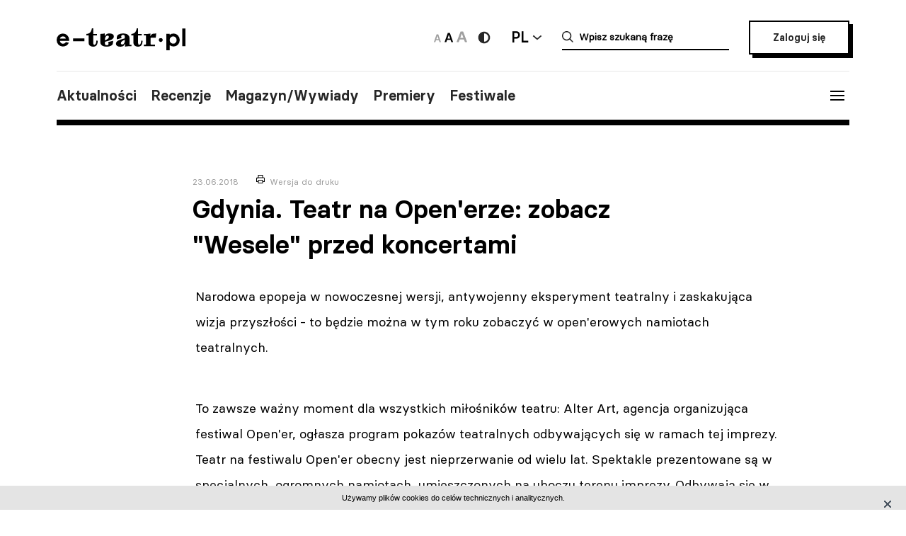

--- FILE ---
content_type: text/html; charset=UTF-8
request_url: https://e-teatr.pl/gdynia-teatr-na-open-erze-zobacz-wesele-przed-koncertami-a256045
body_size: 7538
content:
<!doctype html>
<html class="no-js" lang="pl_PL">
  <head>
    <meta http-equiv="Content-type" content="text/html; charset=utf-8" />
<title>Gdynia. Teatr na Open'erze: zobacz "Wesele" przed koncertami | e-teatr.pl</title>
  <meta name="robots" content="index,follow" />
<meta name="keywords" content="teatr,teatry,sztuki,sztuka,aktorzy,aktor,premiery,premiera,repertuar,realizacje,realizacja,festiwale,festiwal,kariery,kariera,ruch teatralny" />
<meta name="description" content="Narodowa epopeja w nowoczesnej wersji, antywojenny eksperyment teatralny i zaskakująca wizja przyszłości - to będzie można w tym roku zobaczyć w open'erowych namiotach teatralnych." />
<meta name="generator" content="ABDEO-v3.7.19.1" />
  <meta name="author" content="Instytut Teatralny" />
<meta property="og:locale" content="pl_PL">
<meta property="og:type" content="website">
<meta property="og:url" content="https://e-teatr.pl/gdynia-teatr-na-open-erze-zobacz-wesele-przed-koncertami-a256045" />
<meta property="og:site_name" content="Teatr w Polsce - polski wortal teatralny" />
<meta property="og:title" content="Gdynia. Teatr na Open'erze: zobacz &quot;Wesele&quot; przed koncertami | e-teatr.pl" />
<meta property="og:description" content="Narodowa epopeja w nowoczesnej wersji, antywojenny eksperyment teatralny i zaskakująca wizja przyszłości - to będzie można w tym roku zobaczyć w open'erowych namiotach teatralnych." />
  <meta property="og:image" content="https://e-teatr.pl/files/seo/et-og3.png" />
<meta property="og:image:alt" content="Teatr w Polsce - polski wortal teatralny" />
  <script>
    (function (i, s, o, g, r, a, m) {
      i['GoogleAnalyticsObject'] = r;
      i[r] = i[r] || function () {
        (i[r].q = i[r].q || []).push(arguments)
      }, i[r].l = 1 * new Date();
      a = s.createElement(o),
              m = s.getElementsByTagName(o)[0];
      a.async = 1;
      a.src = g;
      m.parentNode.insertBefore(a, m)
    })(window, document, 'script', 'https://www.google-analytics.com/analytics.js', 'ga');

    ga('create', 'UA-2035337-5', 'auto');
    ga('send', 'pageview');
  </script>
<meta name="ahrefs-site-verification" content="d0529a68e9780a3f06c26fca82986d57a92444a69bccfdbeb18d6ef8235fded8">
<meta name="bvm-site-verification" content="84d48a81b62775b5c44a6c4a66acdcc7ae4da01d"/><meta name="viewport" content="width=device-width, initial-scale=1, maximum-scale=1.0, user-scalable=no" />
  <link href="/gdynia-teatr-na-open-erze-zobacz-wesele-przed-koncertami-a256045" rel="canonical"/><link rel="shortcut icon" href="https://e-teatr.pl/ETeatr/icons/favicon.ico">
<link href="https://fonts.googleapis.com/css?family=PT+Serif:700" rel="stylesheet">
<link rel="stylesheet" href="https://e-teatr.pl/ETeatr/css/659b9586ae518f40a741eb95a6e4b42e.1.063.css"/><!--[if lt IE 9]
  <script src="http://html5shim.googlecode.com/svn/trunk/html5.js"></script>
-->
<link rel="stylesheet" href="https://e-teatr.pl/ETeatr/css/new.css?ver=1.012">



<script src="https://e-teatr.pl/ETeatr/js/55e7dd3016ce4ac57b9a0f56af12f7c2.1.063.js"></script><script>
  var baseUrl='/';
  var provinces='[]';
  var visited = JSON.parse(localStorage.getItem('visited')) || [];
</script>
<link rel="manifest" href="https://e-teatr.pl/ETeatr/manifest.json" />
<link rel="apple-touch-icon" href="https://e-teatr.pl/ETeatr/icons/apple-icon.png">
<link rel="apple-touch-icon" sizes="57x57" href="https://e-teatr.pl/ETeatr/icons/apple-icon-57x57.png">
<link rel="apple-touch-icon" sizes="60x60" href="https://e-teatr.pl/ETeatr/icons/apple-icon-60x60.png">
<link rel="apple-touch-icon" sizes="72x72" href="https://e-teatr.pl/ETeatr/icons/apple-icon-72x72.png">
<link rel="apple-touch-icon" sizes="76x76" href="https://e-teatr.pl/ETeatr/icons/apple-icon-76x76.png">
<link rel="apple-touch-icon" sizes="114x114" href="https://e-teatr.pl/ETeatr/icons/apple-icon-114x114.png">
<link rel="apple-touch-icon" sizes="120x120" href="https://e-teatr.pl/ETeatr/icons/apple-icon-120x120.png">
<link rel="apple-touch-icon" sizes="144x144" href="https://e-teatr.pl/ETeatr/icons/apple-icon-144x144.png">
<link rel="apple-touch-icon" sizes="152x152" href="https://e-teatr.pl/ETeatr/icons/apple-icon-152x152.png">
<link rel="apple-touch-icon" sizes="180x180" href="https://e-teatr.pl/ETeatr/icons/apple-icon-180x180.png">
<link rel="apple-touch-icon" sizes="192x192" href="https://e-teatr.pl/ETeatr/icons/apple-icon.png">
<meta name="msapplication-TileImage" content="https://e-teatr.pl/ETeatr/icons/ms-icon-144x144.png">
<meta name="msapplication-TileColor" content="#ffffff">
<meta name="msapplication-square70x70logo" content="https://e-teatr.pl/ETeatr/icons/ms-icon-70x70.png">
<meta name="msapplication-square144x144logo" content="https://e-teatr.pl/ETeatr/icons/ms-icon-144x144.png">
<meta name="msapplication-square150x150logo" content="https://e-teatr.pl/ETeatr/icons/ms-icon-150x150.png">
<meta name="msapplication-square310x310logo" content="https://e-teatr.pl/ETeatr/icons/ms-icon-310x310.png">
<link rel="icon" type="image/png" href="https://e-teatr.pl/ETeatr/icons/favicon-16x16.png" sizes="16x16">
<link rel="icon" type="image/png" href="https://e-teatr.pl/ETeatr/icons/favicon-32x32.png" sizes="32x32">
<link rel="icon" type="image/png" href="https://e-teatr.pl/ETeatr/icons/favicon-96x96.png" sizes="96x96">  </head>
  <body>
    <script>
  var wcag = getCookie('wcag-class');
  var body = document.getElementsByTagName("body")[0];

  if (wcag.length > 0) {
    body.className = (body.className.length > 0 ? ' ' : '') + wcag;
    
    document.addEventListener('DOMContentLoaded', function() {
      $('header .logo').attr('src', $('header .logo').attr('data-hc-src'));
    }, false);
  }
</script>    <div class="preloader">
  <img src="https://e-teatr.pl/ETeatr/img/e-teatr-logo.gif" alt="Logo" >
</div>
<header>
  <div class="header-top">
    <div class="logo">
      <a href="/" title="e-teatr - strona główna">
        <img src="https://e-teatr.pl/ETeatr/img/logo_new.svg" data-n-src="https://e-teatr.pl/ETeatr/img/logo_new.svg" data-hc-src="https://e-teatr.pl/ETeatr/img/high-contrast/logo_new.svg" alt="e-teatr - strona główna" />
      </a>
    </div>
    <div class="header-right">
      <div class="accessibility-controls">
        <button class="font-size" data-size="small" onclick="setFontSize('small')">
          <img src="https://e-teatr.pl/ETeatr/img/a-small.svg" alt="Ikona duża">
        </button>
        <button class="font-size active" data-size="medium" onclick="setFontSize('medium')">
          <img src="https://e-teatr.pl/ETeatr/img/a-medium.svg" alt="Ikona średnia">
        </button>
        <button class="font-size" data-size="large" onclick="setFontSize('large')">
          <img src="https://e-teatr.pl/ETeatr/img/a-large.svg" alt="Ikona duża">
        </button>
        <div class="accessibility-color">
          <a href="" class="wcag-off accessibility" aria-label="Wersja wysokokontrastowa">
            <svg width="20" height="20" viewBox="0 0 20 20" fill="none" xmlns="http://www.w3.org/2000/svg">
              <path d="M10 18.3333C14.6024 18.3333 18.3333 14.6023 18.3333 9.99996C18.3333 5.39759 14.6024 1.66663 10 1.66663C5.39762 1.66663 1.66666 5.39759 1.66666 9.99996C1.66666 14.6023 5.39762 18.3333 10 18.3333Z" fill="#272727"/>
              <path d="M10 15.8333C11.5471 15.8333 13.0308 15.2187 14.1248 14.1247C15.2188 13.0308 15.8333 11.5471 15.8333 9.99996C15.8333 8.45286 15.2188 6.96913 14.1248 5.87517C13.0308 4.78121 11.5471 4.16663 10 4.16663V15.8333Z" fill="white"/>
            </svg>
          </a>
          <a href="" class="wcag-on accessibility" aria-label="Wyłącz kontrast">
            <svg width="20" height="20" viewBox="0 0 20 20" fill="none" xmlns="http://www.w3.org/2000/svg">
              <path d="M10 18.3333C14.6024 18.3333 18.3333 14.6023 18.3333 9.99996C18.3333 5.39759 14.6024 1.66663 10 1.66663C5.39762 1.66663 1.66666 5.39759 1.66666 9.99996C1.66666 14.6023 5.39762 18.3333 10 18.3333Z" fill="#ff0"/>
              <path d="M10 15.8333C11.5471 15.8333 13.0308 15.2187 14.1248 14.1247C15.2188 13.0308 15.8333 11.5471 15.8333 9.99996C15.8333 8.45286 15.2188 6.96913 14.1248 5.87517C13.0308 4.78121 11.5471 4.16663 10 4.16663V15.8333Z" fill="black"/>
            </svg>
          </a>
        </div>
      </div>
      <div class="language-dropdown-outer">
        <button class="language-head">PL</button>
        <div class="language-dropdown">
          <ul>
            <li>
              <a href="https://polishstage.pl/" target="blank">EN</a>
            </li>
          </ul>
        </div>
      </div>
      <div class="search search-mobile"></div>
      <div class="search-outer">
        <form action="/szukaj" method="get">
          <input autocomplete="off" class="search-form-input" oninput="Fr3exAutocomplete(this, 3, '#autocomplete-result', '/eteatr/e-teatr/autocomplete')" type="text" placeholder="Wpisz szukaną frazę" name="searchstr">
          <div id="autocomplete-result"></div>
        </form>
        <button class="closeSearch" aria-label="Close"></button>
      </div>
      <div class="header-btn">
                <a href="/login" class="button">Zaloguj się</a>
            </div>
    </div>
  </div>
  <div class="header-bottom">
    <div class="nav-menu">
      <ul>
                                                    <li><a data-base="https://e-teatr.pl/gdynia-teatr-na-open-erze-zobacz-wesele-przed-koncertami-a256045" data-org="http://www.e-teatr.pl#aktualnosci" href="http://www.e-teatr.pl#aktualnosci"   class="" >Aktualności</a></li>
                                                                  <li><a data-base="https://e-teatr.pl/gdynia-teatr-na-open-erze-zobacz-wesele-przed-koncertami-a256045" data-org="http://www.e-teatr.pl#recenzje" href="http://www.e-teatr.pl#recenzje"   class="" >Recenzje</a></li>
                                                                  <li><a data-base="https://e-teatr.pl/gdynia-teatr-na-open-erze-zobacz-wesele-przed-koncertami-a256045" data-org="http://www.e-teatr.pl#magazyn" href="http://www.e-teatr.pl#magazyn"   class="" >Magazyn/Wywiady</a></li>
                                                                  <li><a data-base="https://e-teatr.pl/gdynia-teatr-na-open-erze-zobacz-wesele-przed-koncertami-a256045" data-org="http://www.e-teatr.pl#premiery" href="http://www.e-teatr.pl#premiery"   class="" >Premiery</a></li>
                                                                  <li><a data-base="https://e-teatr.pl/gdynia-teatr-na-open-erze-zobacz-wesele-przed-koncertami-a256045" data-org="http://www.e-teatr.pl#festiwale" href="http://www.e-teatr.pl#festiwale"   class="" >Festiwale</a></li>
                            <ul>
    </div>
    <button class="hamburger">
      <span class="line"></span>
      <span class="line"></span>
      <span class="line"></span>
    </button>
  </div>
  <div class="region-chooser modal">
    <div class="close">
      <span class="line"></span>
      <span class="line"></span>
      <span class="line"></span>
    </div>
    <div class="region-chooser-content">
      <h2>Wybierz województwo</h2>
      <div class="clear">
                  <ul>
                                                        <li><a data-base="https://e-teatr.pl/gdynia-teatr-na-open-erze-zobacz-wesele-przed-koncertami-a256045" data-org="https://e-teatr.pl/baza-adresowa-dolnoslaskie" href="https://e-teatr.pl/baza-adresowa-dolnoslaskie"   class="" >dolnośląskie</a></li>
                                                                  <li><a data-base="https://e-teatr.pl/gdynia-teatr-na-open-erze-zobacz-wesele-przed-koncertami-a256045" data-org="https://e-teatr.pl/baza-adresowa-kujawsko-pomorskie" href="https://e-teatr.pl/baza-adresowa-kujawsko-pomorskie"   class="" >kujawsko-pomorskie</a></li>
                                                                  <li><a data-base="https://e-teatr.pl/gdynia-teatr-na-open-erze-zobacz-wesele-przed-koncertami-a256045" data-org="https://e-teatr.pl/baza-adresowa-lubelskie" href="https://e-teatr.pl/baza-adresowa-lubelskie"   class="" >lubelskie</a></li>
                                                                  <li><a data-base="https://e-teatr.pl/gdynia-teatr-na-open-erze-zobacz-wesele-przed-koncertami-a256045" data-org="https://e-teatr.pl/baza-adresowa-lubuskie" href="https://e-teatr.pl/baza-adresowa-lubuskie"   class="" >lubuskie</a></li>
                                                                  <li><a data-base="https://e-teatr.pl/gdynia-teatr-na-open-erze-zobacz-wesele-przed-koncertami-a256045" data-org="https://e-teatr.pl/baza-adresowa-lodzkie" href="https://e-teatr.pl/baza-adresowa-lodzkie"   class="" >łódzkie</a></li>
                                                                  <li><a data-base="https://e-teatr.pl/gdynia-teatr-na-open-erze-zobacz-wesele-przed-koncertami-a256045" data-org="https://e-teatr.pl/baza-adresowa-malopolskie" href="https://e-teatr.pl/baza-adresowa-malopolskie"   class="" >małopolskie</a></li>
                                                                  <li><a data-base="https://e-teatr.pl/gdynia-teatr-na-open-erze-zobacz-wesele-przed-koncertami-a256045" data-org="https://e-teatr.pl/baza-adresowa-mazowieckie" href="https://e-teatr.pl/baza-adresowa-mazowieckie"   class="" >mazowieckie</a></li>
                                                                  <li><a data-base="https://e-teatr.pl/gdynia-teatr-na-open-erze-zobacz-wesele-przed-koncertami-a256045" data-org="https://e-teatr.pl/baza-adresowa-opolskie" href="https://e-teatr.pl/baza-adresowa-opolskie"   class="" >opolskie</a></li>
                                </ul>
          <ul>
                                                        <li><a data-base="https://e-teatr.pl/gdynia-teatr-na-open-erze-zobacz-wesele-przed-koncertami-a256045" data-org="https://e-teatr.pl/baza-adresowa-podkarpackie" href="https://e-teatr.pl/baza-adresowa-podkarpackie"   class="" >podkarpackie</a></li>
                                                                  <li><a data-base="https://e-teatr.pl/gdynia-teatr-na-open-erze-zobacz-wesele-przed-koncertami-a256045" data-org="https://e-teatr.pl/baza-adresowa-podlaskie" href="https://e-teatr.pl/baza-adresowa-podlaskie"   class="" >podlaskie</a></li>
                                                                  <li><a data-base="https://e-teatr.pl/gdynia-teatr-na-open-erze-zobacz-wesele-przed-koncertami-a256045" data-org="https://e-teatr.pl/baza-adresowa-pomorskie" href="https://e-teatr.pl/baza-adresowa-pomorskie"   class="" >pomorskie</a></li>
                                                                  <li><a data-base="https://e-teatr.pl/gdynia-teatr-na-open-erze-zobacz-wesele-przed-koncertami-a256045" data-org="https://e-teatr.pl/baza-adresowa-slaskie" href="https://e-teatr.pl/baza-adresowa-slaskie"   class="" >śląskie</a></li>
                                                                  <li><a data-base="https://e-teatr.pl/gdynia-teatr-na-open-erze-zobacz-wesele-przed-koncertami-a256045" data-org="https://e-teatr.pl/baza-adresowa-swietokrzyskie" href="https://e-teatr.pl/baza-adresowa-swietokrzyskie"   class="" >świętokrzyskie</a></li>
                                                                  <li><a data-base="https://e-teatr.pl/gdynia-teatr-na-open-erze-zobacz-wesele-przed-koncertami-a256045" data-org="https://e-teatr.pl/baza-adresowa-warminsko-mazurskie" href="https://e-teatr.pl/baza-adresowa-warminsko-mazurskie"   class="" >warmińsko-mazurskie</a></li>
                                                                  <li><a data-base="https://e-teatr.pl/gdynia-teatr-na-open-erze-zobacz-wesele-przed-koncertami-a256045" data-org="https://e-teatr.pl/baza-adresowa-wielkopolskie" href="https://e-teatr.pl/baza-adresowa-wielkopolskie"   class="" >wielkopolskie</a></li>
                                                                  <li><a data-base="https://e-teatr.pl/gdynia-teatr-na-open-erze-zobacz-wesele-przed-koncertami-a256045" data-org="https://e-teatr.pl/baza-adresowa-zachodniopomorskie" href="https://e-teatr.pl/baza-adresowa-zachodniopomorskie"   class="" >zachodniopomorskie</a></li>
                                </ul>
              </div>
    </div>
  </div>
  <nav class="menu">
    <ul>
              <li class="logout-btn search-mobile"><a href="/login">Zaloguj się</a></li>
            <li class="primary">
        <ul class="search-mobile">
                                                      <li><a data-base="https://e-teatr.pl/gdynia-teatr-na-open-erze-zobacz-wesele-przed-koncertami-a256045" data-org="http://www.e-teatr.pl#aktualnosci" href="http://www.e-teatr.pl#aktualnosci"   class="" >Aktualności</a></li>
                                                                  <li><a data-base="https://e-teatr.pl/gdynia-teatr-na-open-erze-zobacz-wesele-przed-koncertami-a256045" data-org="http://www.e-teatr.pl#recenzje" href="http://www.e-teatr.pl#recenzje"   class="" >Recenzje</a></li>
                                                                  <li><a data-base="https://e-teatr.pl/gdynia-teatr-na-open-erze-zobacz-wesele-przed-koncertami-a256045" data-org="http://www.e-teatr.pl#magazyn" href="http://www.e-teatr.pl#magazyn"   class="" >Magazyn/Wywiady</a></li>
                                                                  <li><a data-base="https://e-teatr.pl/gdynia-teatr-na-open-erze-zobacz-wesele-przed-koncertami-a256045" data-org="http://www.e-teatr.pl#premiery" href="http://www.e-teatr.pl#premiery"   class="" >Premiery</a></li>
                                                                  <li><a data-base="https://e-teatr.pl/gdynia-teatr-na-open-erze-zobacz-wesele-przed-koncertami-a256045" data-org="http://www.e-teatr.pl#festiwale" href="http://www.e-teatr.pl#festiwale"   class="" >Festiwale</a></li>
                              </ul>
        <ul>
                                                      <li><a data-base="https://e-teatr.pl/gdynia-teatr-na-open-erze-zobacz-wesele-przed-koncertami-a256045" data-org="https://e-teatr.pl/repertuar-mazowieckie" href="https://e-teatr.pl/repertuar-mazowieckie"   class="" >Repertuary</a></li>
                                                                  <li><a data-base="https://e-teatr.pl/gdynia-teatr-na-open-erze-zobacz-wesele-przed-koncertami-a256045" data-org="https://e-teatr.pl/archiwum" href="https://e-teatr.pl/archiwum"   class="" >Archiwum</a></li>
                                                                  <li><a data-base="https://e-teatr.pl/gdynia-teatr-na-open-erze-zobacz-wesele-przed-koncertami-a256045" data-org="http://www.e-teatr.pl#ogloszenia" href="http://www.e-teatr.pl#ogloszenia"   class="" >Ogłoszenia</a></li>
                                                                  <li><a data-base="https://e-teatr.pl/gdynia-teatr-na-open-erze-zobacz-wesele-przed-koncertami-a256045" data-org="http://www.e-teatr.pl#baza-adresow" href="http://www.e-teatr.pl#baza-adresow"   class="" >Baza adresów</a></li>
                                                                  <li><a data-base="https://e-teatr.pl/gdynia-teatr-na-open-erze-zobacz-wesele-przed-koncertami-a256045" data-org="https://e-teatr.pl/watki-tematyczne" href="https://e-teatr.pl/watki-tematyczne"   class="" >Wątki tematyczne</a></li>
                                                                  <li><a data-base="https://e-teatr.pl/gdynia-teatr-na-open-erze-zobacz-wesele-przed-koncertami-a256045" data-org="https://e-teatr.pl/lista-ogloszen" href="https://e-teatr.pl/lista-ogloszen"   class="" >Lista ogłoszeń</a></li>
                                <li><a href="https://www.encyklopediateatru.pl/osoby" target="_blank">Baza osób</a></li>
          <li><a href="https://www.encyklopediateatru.pl/sztuki" target="_blank">Baza realizacji</a></li>
        </ul>
      </li>
            <li class="locations">
        <h4>Twoje ośrodki</h4>
        <ul>
                                                        <li data-province-id="18"><a href="/login">cały kraj</a></li>
                                                <li data-province-id="9"><a href="/login">dolnośląskie</a></li>
                                                <li data-province-id="20"><a href="/login">inne</a></li>
                                                <li data-province-id="6"><a href="/login">kujawsko-pomorskie</a></li>
                                                <li data-province-id="17"><a href="/login">lubelskie</a></li>
                                                <li data-province-id="8"><a href="/login">lubuskie</a></li>
                                                <li data-province-id="15"><a href="/login">Łódzkie</a></li>
                                                <li data-province-id="13"><a href="/login">małopolskie</a></li>
                                                <li data-province-id="5"><a href="/login">mazowieckie</a></li>
                                                <li data-province-id="11"><a href="/login">opolskie</a></li>
                                                <li data-province-id="16"><a href="/login">podkarpackie</a></li>
                                                <li data-province-id="2"><a href="/login">podlaskie</a></li>
                                                <li data-province-id="3"><a href="/login">pomorskie</a></li>
                                                <li data-province-id="12"><a href="/login">Śląskie</a></li>
                                                <li data-province-id="14"><a href="/login">Świętokrzyskie</a></li>
                                                <li data-province-id="1"><a href="/login">warmińsko-mazurskie</a></li>
                                                <li data-province-id="7"><a href="/login">wielkopolskie</a></li>
                                                <li data-province-id="19"><a href="/login">za granicą</a></li>
                                                <li data-province-id="4"><a href="/login">zachodniopomorskie</a></li>
                              </ul>
      </li>
    </ul>
  </nav>
  <!--  <h1>
          <a href="https://e-teatr.pl/files/resources/baner_mfg_750_200_2024.jpg" target="_blank">
              </a>
      </h1>
-->
</header>    <main>
  <article class="restricted">
    <div class="article-header">
      <span>23.06.2018</span>
      <a href="javascript:if(window.print)window.print();" class="print">Wersja do druku</a>
      <h1>Gdynia. Teatr na Open'erze: zobacz "Wesele" przed koncertami</h1>
    </div>
    <div class="article-content">
      <div class="article-section">
                  <p>Narodowa epopeja w nowoczesnej wersji, antywojenny eksperyment teatralny i zaskakująca wizja przyszłości - to będzie można w tym roku zobaczyć w open'erowych namiotach teatralnych.</p>
         
            
                              <p>To zawsze ważny moment dla wszystkich miłośników teatru: Alter Art, agencja organizująca festiwal Open'er, ogłasza program pokazów teatralnych odbywających się w ramach tej imprezy. Teatr na festiwalu Open'er obecny jest nieprzerwanie od wielu lat. Spektakle prezentowane są w specjalnych, ogromnych namiotach, umieszczonych na uboczu terenu imprezy. Odbywają się w godzinach wczesnopopołudniowych, tak żeby dźwięki ze scen muzycznych nie przeszkadzały aktorom i widzom. W programie co roku znaleźć można cenione spektakle liczących się scen z całej Polski, często związane w ten czy inny sposób z muzyką.

W tym roku w Gdyni będzie można zobaczyć trzy spektakle: "Wesele" Stanisława Wyspiańskiego w reżyserii Jana Klaty z Teatru Starego w Krakowie [na zdjęciu], "Cezary idzie na wojnę" Cezarego Tomaszewskiego z Komuny Warszawa i "2118. Karasińska" ze stołecznego Nowego Teatru w reżyserii Anny Karasińskiej.

Wyspiański, Klata i black metal
"Wesele" to </p>
                        </div>
    </div>
  </article>
      <section class="box-login">
  <div class="content">
    <h3>Zaloguj się i czytaj dalej za darmo</h3>
    <small>Zalogowani użytkownicy mają nieograniczony dostęp do wszystkich artykułów na e-teatrze.</small>
    <div class="box-login-form">
            <form method="post" accept-charset="utf-8" id="eloginForm" action="https://e-teatr.pl/login"><div style="display:none;"><input type="hidden" name="_method" value="POST"/></div>        <input type="hidden" name="article_url" value="/gdynia-teatr-na-open-erze-zobacz-wesele-przed-koncertami-a256045" />
        <div class="clear">
          <div class="email">
            <label>Adres e-mail</label>
            <input name="email" type="email" placeholder="jankowalski@gmail.com" />
            <span class="elogin-error error">nie uzupełnione pole</span>
          </div>
          <div class="password">
            <label>Haslo</label>
            <input name="password" type="password" placeholder="&#9679;&#9679;&#9679;&#9679;&#9679;&#9679;&#9679;&#9679;&#9679;&#9679;&#9679;&#9679;&#9679;&#9679;&#9679;" />
            <span class="elogin-error error">nie uzupełnione pole</span>
          </div>
        </div>
        <div class="elogin-status"></div>
        <div class="button-container">
          <button type="submit" class="button button-mini">Zaloguj</button><a href="/users/forgotpwd">Nie pamiętasz hasła?</a>
        </div>
      </form>    </div>
    <h3>Nie masz jeszcze konta? <a href="/login?register=1">Zarejestruj się</a>.</h3>
  </div>
</section>    <div class="article-info">
    <div class="two-columns border">
      <div class="column">
        <div>
                      <h6>Tytuł oryginalny</h6>
            <p>Teatr na Open'erze: zobacz "Wesele" przed koncertami</p>
                    <h6>Źródło:</h6>
          <p>
                          Materiał nadesłany<br />
                                      <br />Gazeta Wyborcza - Trójmiasto online                      </p>
        </div>
      </div>
              <div class="column">
          <div>
                          <h6>Autor:</h6>
                                            <p><a href="/autor/przemysław_gulda">Przemysław Gulda</a></p>
                                                    <h6>Data:</h6>
              <p>
                23.06.2018              </p>
                      </div>
        </div>
          </div>
  </div>
        <section class="box">
      <h2>Wątki tematyczne</h2>
      <ul class="list-horizontal">
                  <li><a href="/lato-2018-w-teatrze-i339">Lato 2018 w teatrze</a></li>
              </ul>
    </section>
        <section class="box">
      <div class="two-columns">
                          <div class="column">
            <h6>Realizacje repertuarowe</h6>
            <ul class="list-links">
                                                <li><a href="/wesele-r1842">Wesele</a></li>
                                                                              <li><a href="/cezary-idzie-na-wojne-s19616">Cezary idzie na wojnę</a></li>
                                  <li><a href="/2118-karasinska-s21397">2118. Karasińska</a></li>
                                          </ul>
          </div>
                              </div>
    </section>
      <div id="article-newses-mobile"></div>
</main>    <footer>
  <div class="content">
    <h5>Wydawca i redakcja</h5>
    <div class="contact">
      <div class="column">
        <address>
          Instytut Teatralny im. Zbigniewa Raszewskiego<br>
ul. Jazdów 1<br>
00-467 Warszawa        </address>
        <a href="https://e-teatr.pl">www.e-teatr.pl</a>
        <a href="https://polishstage.pl">www.polishstage.pl</a>
      </div>
      <div class="column">
        <address>
          redakcja e-teatr.pl<br>
        </address>
        <a href="/cdn-cgi/l/email-protection#a1d3c4c5c0cac2cbc0e1c8cfd2d5d8d5d4d58cd5c4c0d5d3c0cdcfd88fd1cd"><span class="__cf_email__" data-cfemail="fc8e99989d979f969dbc95928f8885888988d188999d888e9d909285d28c90">[email&#160;protected]</span></a>
        <a href="https://www.e-teatr.pl/redakcja">Dowiedz się więcej o redakcji</a>
      </div>
      <div class="column">
        <p>
          Portal e-teatr.pl jest centralnym punktem na internetowej mapie polskiego teatru.<br>
Od 2004 roku jesteśmy najważniejszym, codziennym źródłem informacji dla środowiska.        </p>
        <br />&nbsp;
        <a href="/cdn-cgi/l/email-protection#bdcacecddccfded4d8fdd890c9d8dcc9cf93cdd1"><span class="__cf_email__" data-cfemail="0c7b7f7c6d7e6f65694c692178696d787e227c60">[email&#160;protected]</span></a>
        <a href="https://www.instytut-teatralny.pl">www.instytut-teatralny.pl</a>
      </div>
    </div>
    <div class="footer-logo">
      <a href="https://www.twp2021.e-teatr.pl/" class="footer-logo-item" target="_blank">
        <img src="https://e-teatr.pl/ETeatr/img/theaters-in-poland-white.png" alt="Logo teatru w polsce">
      </a>
      <a href="https://www.encyklopediateatru.pl/" class="footer-logo-item" target="_blank">
        <img src="https://e-teatr.pl/ETeatr/img/logo-encyklopedia-tp-white.png" alt="Logo encyklopedia tp">
      </a>
      <a href="https://polishstage.pl" class="footer-logo-item" target="_blank">
        <img src="https://e-teatr.pl/ETeatr/img/logo-polishstage-white.png" alt="Logo polskiej sceny">
      </a>
      <a href="https://prospero.e-teatr.pl/" class="footer-logo-item" target="_blank">
        <img src="https://e-teatr.pl/ETeatr/img/logo-prospro-white.png" alt="Logo prospro">
      </a>
      <a href="https://www.instytut-teatralny.pl/" class="footer-logo-item" target="_blank">
        <img src="https://e-teatr.pl/ETeatr/img/logo-instytut-teatralny-white.png" alt="Logo instytutu teatralnego">
      </a>
    </div>
    <nav>
      <span>Copyright © 2026 e-teatr.pl</span>
      <a href="https://www.e-teatr.pl/polityka-prywatnosci">Polityka prywatności</a>
          </nav>
  </div>
</footer>


<script data-cfasync="false" src="/cdn-cgi/scripts/5c5dd728/cloudflare-static/email-decode.min.js"></script><script src="https://e-teatr.pl/ETeatr/js/7c90dbfb176148a60ea334a9b9faa163.1.063.js"></script><script>
  </script>
<script>
  $(document).ready(function () {
    $('.toggle-password-form').click(function (e) {
      $('.change-password-form').fadeToggle(500);
      e.preventDefault();
    });
    
    $('.profile-password-btn').click(function () {
      $('.change-password-form').hide();
    });
    
    $('#profile-change-password-form [type=submit]').click(function (event) {
      event.preventDefault();
      profileChangePassord();
    });
  });
  
  //------------------------------------------------------------------------------
  //! Walidacja zmiany hasla
  function profileChangePassord() {
    var validate = false;
    
    $('#profile-change-password-form').find('.elogin-error').text('');
      var passw = /^(?=.*\d)(?=.*[a-z])(?=.*[A-Z]).{6,20}$/;
      if ($('#profile-password-input').val() == '') {
        $('#profile-password-input').parent().find('.elogin-error').show();
        $('#profile-password-input').parent().find('.elogin-error').text('Nie uzupełnione pole');
      }
      else {
        var passwordTMP = $('#profile-password-input').val();
        if (passwordTMP.match(passw)) {
          validate = true;
        }
        else {
          $('#profile-change-password-form').parent().find('.elogin-error').show();
          $('#profile-change-password-form').find('.elogin-error').text('Hasło musi być z zakresu 6-20 znaków, posiadać liczbę, małą i dużą literę');
        }
      }
    
    if (validate === true) {
      $('#profile-change-password-form').submit();
    }
  } // profileChangePassord
  
  //------------------------------------------------------------------------------
  //! Pokazywanie popup z potwierdzeniem usuniecie konta
  function confirmDeleteUserAccount() {
    $('#confirm-delete-account-box').show();
  } // confirmDeleteUserAccount
  
  //------------------------------------------------------------------------------
  //! Usuwanie konta uzytkownika
  function deleteUserAccount(url) {
    var user_id = $('#user-to-delete-id').val();

    $.ajax({
      url: url,
      type: 'POST',
      data: {
        user_id: user_id
      },
      cache: false,
      success: function (response) { 
        if (response.status === 1) {
          window.location.href = response.url;
        }
        else {
          location.reload();
        }
      },
      error: function (response) {
        location.reload();
      }
    });
  } // deleteUserAccount
  
  //------------------------------------------------------------------------------
  //! Zamykanie popupu z potwierdzeniem usuniecia konta (anulowanie)
  function cancelUserAccount() {
    $('#confirm-delete-account-box').hide();
  } // cancelUserAccount
</script><!-- Hotjar Tracking Code for https://e-teatr.pl/ -->
<script>
    (function(h,o,t,j,a,r){
        h.hj=h.hj||function(){(h.hj.q=h.hj.q||[]).push(arguments)};
        h._hjSettings={hjid:2533773,hjsv:6};
        a=o.getElementsByTagName('head')[0];
        r=o.createElement('script');r.async=1;
        r.src=t+h._hjSettings.hjid+j+h._hjSettings.hjsv;
        a.appendChild(r);
    })(window,document,'https://static.hotjar.com/c/hotjar-','.js?sv=');
</script><div id="cookieFooter"></div><script>
  var cookies = jQuery(document).fr3exCookies({
    policyLink: 'https://www.e-teatr.pl/polityka-prywatnosci',
    rodo: false,
    cookieWarningText: 'Używamy plików cookies do celów technicznych i analitycznych.'
  });
</script><script type="application/ld+json">
{
  "@context": "https://schema.org",
  "@type": "WebSite",
  "url": "https://e-teatr.pl/",
  "potentialAction": {
    "@type": "SearchAction",
    "target": "https://e-teatr.pl/szukaj?searchstr={search_term_string}",
    "query-input": "required name=search_term_string"
  }
}
</script>  <script defer src="https://static.cloudflareinsights.com/beacon.min.js/vcd15cbe7772f49c399c6a5babf22c1241717689176015" integrity="sha512-ZpsOmlRQV6y907TI0dKBHq9Md29nnaEIPlkf84rnaERnq6zvWvPUqr2ft8M1aS28oN72PdrCzSjY4U6VaAw1EQ==" data-cf-beacon='{"version":"2024.11.0","token":"9970c1fa750b469aa2aed087d78934fd","r":1,"server_timing":{"name":{"cfCacheStatus":true,"cfEdge":true,"cfExtPri":true,"cfL4":true,"cfOrigin":true,"cfSpeedBrain":true},"location_startswith":null}}' crossorigin="anonymous"></script>
</body>
</html>